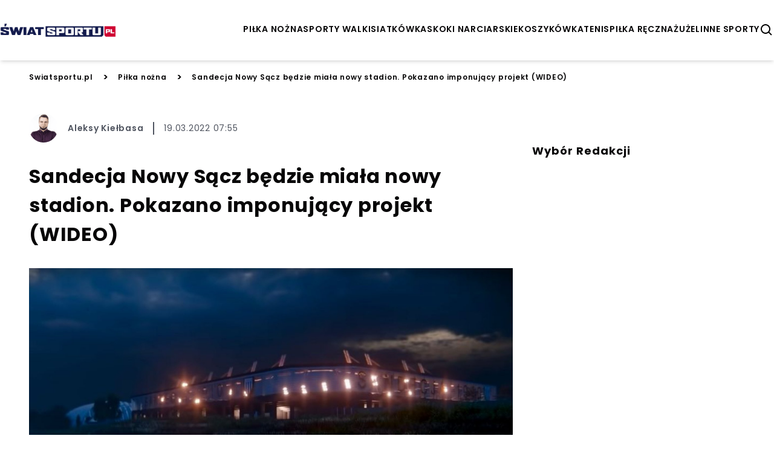

--- FILE ---
content_type: text/html; charset=utf-8
request_url: https://swiatsportu.pl/sandecja-nowy-sacz-bedzie-miala-nowy-stadion-pokazano-imponujacy-projekt-ak-091121
body_size: 14898
content:


<!doctype html>
<html lang="pl" >
  <head>
    <meta charset="UTF-8">
    <meta name="viewport" content="width=device-width, initial-scale=1">
    <link rel="apple-touch-icon" sizes="57x57" href="https://images.iberion.media/a/swiatsportu/apple-icon-57x57.png" />
    <link rel="apple-touch-icon" sizes="60x60" href="https://images.iberion.media/a/swiatsportu/apple-icon-60x60.png" />
    <link rel="apple-touch-icon" sizes="72x72" href="https://images.iberion.media/a/swiatsportu/apple-icon-72x72.png" />
    <link rel="apple-touch-icon" sizes="76x76" href="https://images.iberion.media/a/swiatsportu/apple-icon-76x76.png" />
    <link rel="apple-touch-icon" sizes="114x114" href="https://images.iberion.media/a/swiatsportu/apple-icon-114x114.png" />
    <link rel="apple-touch-icon" sizes="120x120" href="https://images.iberion.media/a/swiatsportu/apple-icon-120x120.png" />
    <link rel="apple-touch-icon" sizes="144x144" href="https://images.iberion.media/a/swiatsportu/apple-icon-144x144.png" />
    <link rel="apple-touch-icon" sizes="152x152" href="https://images.iberion.media/a/swiatsportu/apple-icon-152x152.png" />
    <link rel="apple-touch-icon" sizes="180x180" href="https://images.iberion.media/a/swiatsportu/apple-icon-180x180.png" />
    <link rel="icon" type="image/png" sizes="192x192" href="https://images.iberion.media/a/swiatsportu/android-icon-192x192.png" />
    <link rel="icon" type="image/png" sizes="32x32" href="https://images.iberion.media/a/swiatsportu/favicon-32x32.png" />
    <link rel="icon" type="image/png" sizes="96x96" href="https://images.iberion.media/a/swiatsportu/favicon-96x96.png" />
    <link rel="icon" type="image/png" sizes="16x16" href="https://images.iberion.media/a/swiatsportu/favicon-16x16.png" />
    <link rel="manifest" href="/manifest.json" />
    <link rel="preconnect" href="https://www.googletagmanager.com/" crossorigin />
    <link rel="preconnect" href="https://fonts.googleapis.com/" crossorigin />
    <link rel="preconnect" href="https://fonts.gstatic.com/" crossorigin />
    
    <meta name="msapplication-TileColor" content="" />
    <meta name="msapplication-TileImage" content="https://images.iberion.media/a/swiatsportu/ms-icon-144x144.png" />
    <meta name="theme-color" content="" />
    <script>
  window.sentryOnLoad = function () {
    Sentry.init({
        sampleRate: 0
    });
  };
</script>
<script src="https://js.sentry-cdn.com/40c43cbb585d4354b4e600ae27704c19.min.js" crossorigin="anonymous"></script>
    
        
        <script type="text/javascript">
            window.nextArticleSlug = "aktualnosci";
        </script>
        
    
        <script async src="https://images.iberion.media/a/swiatsportu/article.1098d8c80d1239743395.js" type="text/javascript"></script>
        
    
    <title>Sandecja Nowy Sącz będzie miała nowy stadion. Pokazano imponujący projekt (WIDEO) | Świat Sportu</title>
      <meta name="description" content="W ciągu niespełna najbliższych w dwóch lat Polska wzbogaci się o kolejny piękny stadion. Tym razem klubem, który będzie mógł poszczycić się..." /> 
      
      <meta name="author" content="Aleksy Kiełbasa" />
      
        
        <link rel="canonical" href="https://swiatsportu.pl/sandecja-nowy-sacz-bedzie-miala-nowy-stadion-pokazano-imponujacy-projekt-ak-091121" />
      
    <meta property="og:title" content="W Polsce powstaje kolejny stadion. Będzie tani, ale bardzo efektowny. Pokazano imponujący projekt (WIDEO)" />
      <meta property="og:site_name" content="Swiatsportu.pl" />
      <meta property="og:type" content="article" />
      <meta property="og:description" content="W ciągu niespełna najbliższych w dwóch lat Polska wzbogaci się o kolejny piękny stadion. Tym razem klubem, który będzie mógł poszczycić się..." />
      
      <meta property="og:url" content="https://swiatsportu.pl/sandecja-nowy-sacz-bedzie-miala-nowy-stadion-pokazano-imponujacy-projekt-ak-091121" />
      <meta property="og:image" content="https://images.iberion.media/images/origin/4t_M9ggfvp_TL_71xsx_Dgh_J_Ge_Stadion_Sandecji_Nowy_Sacz_fc2a02acd2.jpg" />
      <meta property="og:image:alt" content="Stadion Sandecji Nowy Sącz" />
      <meta property="og:image:width" content="904" />
      <meta property="og:image:height" content="498" />
      <meta property="og:locale" content="pl_PL" />
      <meta property="article:published_time" content="2022-03-19T07:55:40+01:00" />
      <meta property="article:modified_time" content="2022-03-19T07:55:40+01:00" />
      <meta property="article:author" content="Aleksy Kiełbasa" />
      <meta property="article:section" content="Piłka nożna" />
      <meta name="robots" content="max-image-preview:large" />
      <meta name="twitter:card" content="summary_large_image" />
      <meta name="twitter:title" content="Sandecja Nowy Sącz będzie miała nowy stadion. Pokazano imponujący projekt (WIDEO)" />
      <meta name="twitter:description" content="W ciągu niespełna najbliższych w dwóch lat Polska wzbogaci się o kolejny piękny stadion. Tym razem klubem, który będzie mógł poszczycić się..." />
      
      <meta name="twitter:image" content="https://images.iberion.media/images/origin/4t_M9ggfvp_TL_71xsx_Dgh_J_Ge_Stadion_Sandecji_Nowy_Sacz_fc2a02acd2.jpg" />
      <meta name="twitter:image:alt" content="Stadion Sandecji Nowy Sącz" />
    
    
        
    
    
        
    
    

    
    

    <script type="application/ld+json">
        {
            "@context":"https://schema.org",
            "@graph":[
                {
                    "@type": "ImageObject",
                    "@id": "https://images.iberion.media/a/swiatsportu/logo.png",
                    "url": "https://images.iberion.media/a/swiatsportu/logo.png",
                    "contentUrl": "https://images.iberion.media/a/swiatsportu/logo.png",
                    "height": 400,
                    "width": 1200,
                    "caption": "\u015awiat Sportu"
                },
                {
                    "@type": "WebSite",
                    "@id": "https://swiatsportu.pl/#/schema/WebSite/1",
                    "url": "https://swiatsportu.pl",
                    "name": "\u015awiat Sportu",
                    "alternateName": "swiatsportu.pl",
                    "publisher": {
                        "@id": "https://swiatsportu.pl/#/schema/Organization/1"
                    }
                },
                {
                    "@type": "Organization",
                    "@id": "https://swiatsportu.pl/#/schema/Organization/iberion",
                    "name": "IBERION Sp. z o.o.",
                    "alternateName": "iberion.com",
                    "url": "https://iberion.com",
                    "logo": "https://iberion.com/files/iberion-logo-bl.svg",
                    "sameAs": [
                        "https://iberion.com/",
                        "https://www.facebook.com/iberionpl",
                        "https://x.com/iberioncom",
                        "https://www.linkedin.com/company/grupaiberion/"
                    ]
                },
                {
                    "@type": "NewsMediaOrganization",
                    "@id": "https://swiatsportu.pl/#/schema/Organization/1",
                    "url": "https://swiatsportu.pl",
                    "name": "Świat Sportu",
                    "alternateName": "swiatsportu.pl",
                    "legalName": "IBERION Sp. z o.o.",
                    "description": "Wiadomo\u015bci sportowe.",
                    "image": [
                        {
                            "@id": "https://images.iberion.media/a/swiatsportu/logo.png"
                        }
                    ],
                    "email": "redakcja@swiatsportu.pl",
                    "telephone": "(22) 113 14 62",
                    "sameAs": [
                        "https://www.facebook.com/portalosporcie",
                        "https://www.youtube.com/channel/UC9PkeFintq-rJgmedH-n1YQ"
                    ],
                    "logo": {
                        "@id": "https://images.iberion.media/a/swiatsportu/logo.png"
                    },
                    "address": {
                        "@type": "PostalAddress",
                        "addressLocality": "Warszawa",
                        "postalCode": "00-535",
                        "streetAddress": "Plac Trzech Krzy\u017cy 10/14",
                        "addressRegion": "Mazowieckie",
                        "addressCountry": "PL"
                    },
                    "contactPoint": {
                        "@type": "ContactPoint",
                        "telephone": "(22) 113 14 62",
                        "email": "redakcja@swiatsportu.pl",
                        "contactType": "redakcja"
                    },
                    "parentOrganization": {
                        "@type": "Organization",
                        "@id": "https://swiatsportu.pl/#/schema/Organization/iberion"
                    }
                },
                {
                    "@type": "WebPage",
                    "@id": "https://swiatsportu.pl/sandecja-nowy-sacz-bedzie-miala-nowy-stadion-pokazano-imponujacy-projekt-ak-091121",
                    "url": "https://swiatsportu.pl/sandecja-nowy-sacz-bedzie-miala-nowy-stadion-pokazano-imponujacy-projekt-ak-091121",
                    "name": "Sandecja Nowy S\u0105cz b\u0119dzie mia\u0142a nowy stadion. Pokazano imponuj\u0105cy projekt (WIDEO)",
                    "description": "W ci\u0105gu niespe\u0142na najbli\u017cszych w dw\u00f3ch lat Polska wzbogaci si\u0119 o kolejny pi\u0119kny stadion. Tym razem klubem, kt\u00f3ry b\u0119dzie m\u00f3g\u0142 poszczyci\u0107 si\u0119 nowoczesnym obiektem b\u0119dzie Sandecja Nowy S\u0105cz. Budowa rozpocz\u0119\u0142a si\u0119 ju\u017c kilkana\u015bcie tygodni temu, a w miniony weekend zaprezentowano wizualizacj\u0119 areny, kt\u00f3ra nie b\u0119dzie droga, ale za to naprawd\u0119 imponuj\u0105ca. Sandecja Nowy S\u0105cz b\u0119dzie mia\u0142a nowy stadion Obiekt pomie\u015bci ponad osiem tysi\u0119cy widz\u00f3w Na pokazie wizualizacji areny pojawi\u0142 si\u0119 prezes PZPN, Cezary Kulesza Polska zyska nied\u0142ugo kolejny nowy stadion. Niedawno informowali\u015bmy Was tutaj o budowie pi\u0119knego obiektu w Opolu. Za to ju\u017c w po\u0142owie 2023 roku nowoczesn\u0105 aren\u0105 b\u0119dzie m\u00f3g\u0142 pochwali\u0107 si\u0119 Nowy S\u0105cz, a konkretnie tamtejsza Sandecja. Prace nad modernizacj\u0105 ruszy\u0142y kilkana\u015bcie tygodni temu.",
                    "datePublished": "2022-03-19T07:55:40+01:00",
                    "dateModified": "2022-03-19T07:55:40+01:00",
                    "inLanguage": "pl",
                    "isPartOf": {
                        "@id": "https://swiatsportu.pl/#/schema/WebSite/1"
                    },
                    "primaryImageOfPage": {
                        "@id": "https://images.iberion.media/images/origin/4t_M9ggfvp_TL_71xsx_Dgh_J_Ge_Stadion_Sandecji_Nowy_Sacz_fc2a02acd2.jpg"
                    },
                    "breadcrumb": {
                        "@id": "https://swiatsportu.pl/#/schema/BreadcrumbList/sandecja-nowy-sacz-bedzie-miala-nowy-stadion-pokazano-imponujacy-projekt-ak-091121"
                    }
                },
                {
                    "@type": "BreadcrumbList",
                    "@id": "https://swiatsportu.pl/#/schema/BreadcrumbList/sandecja-nowy-sacz-bedzie-miala-nowy-stadion-pokazano-imponujacy-projekt-ak-091121",
                    "itemListElement": [
                        {
                            "@type": "ListItem",
                            "position": 1,
                            "name": "\u015awiat Sportu",
                            "item": {
                                "@id": "https://swiatsportu.pl"
                            }
                        },
                        {
                            "@type": "ListItem",
                            "position": 2,
                            "name": "Pi\u0142ka no\u017cna",
                            "item": {
                                "@id": "https://swiatsportu.pl/kategorie/pilka-nozna"
                            }
                        },
                        {
                            "@type": "ListItem",
                            "position": 3,
                            "name": "Sandecja Nowy S\u0105cz b\u0119dzie mia\u0142a nowy stadion. Pokazano imponuj\u0105cy projekt (WIDEO)"
                        }
                    ]
                },
                {
                   "@type": "Person",
                   "@id": "https://swiatsportu.pl/#/schema/Person/aleksy-kielbasa",
                   "name": "Aleksy Kie\u0142basa",
                   "image": "https://images.iberion.media/images/origin/5_D3n48s_PKN_Krm_D_Otn_XNK_8f_Aleksy_Kielbasa_6a944a131e.png",
                   "url": "https://swiatsportu.pl/autor/aleksy-kielbasa",
                   "worksFor": {
                        "@type": "NewsMediaOrganization",
                        "@id": "https://swiatsportu.pl/#/schema/Organization/1"
                   }
                },
                {
                    "@type": "NewsArticle",
                    "@id": "https://swiatsportu.pl/#/schema/Article/sandecja-nowy-sacz-bedzie-miala-nowy-stadion-pokazano-imponujacy-projekt-ak-091121",
                    "url": "https://swiatsportu.pl/sandecja-nowy-sacz-bedzie-miala-nowy-stadion-pokazano-imponujacy-projekt-ak-091121",
                    "headline": "Sandecja Nowy S\u0105cz b\u0119dzie mia\u0142a nowy stadion. Pokazano imponuj\u0105cy projekt (WIDEO)",
                    "description": "W ci\u0105gu niespe\u0142na najbli\u017cszych w dw\u00f3ch lat Polska wzbogaci si\u0119 o kolejny pi\u0119kny stadion. Tym razem klubem, kt\u00f3ry b\u0119dzie m\u00f3g\u0142 poszczyci\u0107 si\u0119 nowoczesnym obiektem b\u0119dzie Sandecja Nowy S\u0105cz. Budowa rozpocz\u0119\u0142a si\u0119 ju\u017c kilkana\u015bcie tygodni temu, a w miniony weekend zaprezentowano wizualizacj\u0119 areny, kt\u00f3ra nie b\u0119dzie droga, ale za to naprawd\u0119 imponuj\u0105ca. Sandecja Nowy S\u0105cz b\u0119dzie mia\u0142a nowy stadion Obiekt pomie\u015bci ponad osiem tysi\u0119cy widz\u00f3w Na pokazie wizualizacji areny pojawi\u0142 si\u0119 prezes PZPN, Cezary Kulesza Polska zyska nied\u0142ugo kolejny nowy stadion. Niedawno informowali\u015bmy Was tutaj o budowie pi\u0119knego obiektu w Opolu. Za to ju\u017c w po\u0142owie 2023 roku nowoczesn\u0105 aren\u0105 b\u0119dzie m\u00f3g\u0142 pochwali\u0107 si\u0119 Nowy S\u0105cz, a konkretnie tamtejsza Sandecja. Prace nad modernizacj\u0105 ruszy\u0142y kilkana\u015bcie tygodni temu.",
                    "articleBody": "W ci\u0105gu niespe\u0142na najbli\u017cszych w dw\u00f3ch lat Polska wzbogaci si\u0119 o kolejny pi\u0119kny stadion. Tym razem klubem, kt\u00f3ry b\u0119dzie m\u00f3g\u0142 poszczyci\u0107 si\u0119 nowoczesnym obiektem b\u0119dzie Sandecja Nowy S\u0105cz. Budowa rozpocz\u0119\u0142a si\u0119 ju\u017c kilkana\u015bcie tygodni temu, a w miniony weekend zaprezentowano wizualizacj\u0119 areny, kt\u00f3ra nie b\u0119dzie droga, ale za to naprawd\u0119 imponuj\u0105ca. Sandecja Nowy S\u0105cz b\u0119dzie mia\u0142a nowy stadion Obiekt pomie\u015bci ponad osiem tysi\u0119cy widz\u00f3w Na pokazie wizualizacji areny pojawi\u0142 si\u0119 prezes PZPN, Cezary Kulesza Polska zyska nied\u0142ugo kolejny nowy stadion. Niedawno informowali\u015bmy Was tutaj o budowie pi\u0119knego obiektu w Opolu. Za to ju\u017c w po\u0142owie 2023 roku nowoczesn\u0105 aren\u0105 b\u0119dzie m\u00f3g\u0142 pochwali\u0107 si\u0119 Nowy S\u0105cz, a konkretnie tamtejsza Sandecja. Prace nad modernizacj\u0105 ruszy\u0142y kilkana\u015bcie tygodni temu. Trwa ju\u017c modernizacja obiektu w Nowym S\u0105czu Sandecja Nowy S\u0105cz wyst\u0119puj\u0105c na poziomie PKO BP Ekstraklasy w sezonie 2017/18 nie mog\u0142a rozgrywa\u0107 domowych spotka\u0144 na w\u0142asnym stadionie. Obiekt nie spe\u0142nia\u0142 bowiem wymog\u00f3w licencyjnych i ten stan rzeczy trwa do dzisiaj, cho\u0107 klub od tamtej pory gra ponownie na poziomie I ligi. My\u015bl\u0105c o przysz\u0142o\u015bci, podj\u0119to decyzj\u0119, \u017ce Sandecja powinna mie\u0107 ju\u017c stadion z prawdziwego zdarzenia. Dlatego od kilkunastu tygodni klub modernizuje obiekt im. Ojca W\u0142adys\u0142awa Augustynka. Na stadionie niedawno zamontowano wreszcie podgrzewan\u0105 muraw\u0119. To jednak dopiero pocz\u0105tek prac, kt\u00f3re dopiero w najbli\u017cszym czasie wkrocz\u0105 w najwa\u017cniejsz\u0105 faz\u0119. Sandecja Nowy S\u0105cz nareszcie b\u0119dzie mia\u0142a nowy stadion W miniony weekend na obiekcie przy ul. Kili\u0144skiego w Nowym S\u0105czu zaprezentowano wizualizacj\u0119 nowego stadionu Sandecji. Na uroczysto\u015bci pojawi\u0142 si\u0119 nawet prezes PZPN, Cezary Kulesza. W dalszym etapie modernizacji planowane s\u0105 prace renowacyjne, m.in. wybudowanie dw\u00f3ch trybun na d\u0142u\u017cszych bokach o \u0142\u0105cznej pojemno\u015bci 4 880 miejsc. W po\u0142\u0105czeniu z istniej\u0105cym o\u015bwietleniem i instalacj\u0105 podgrzewanej p\u0142yty koszt renowacji ma wynie\u015b\u0107 50 milion\u00f3w z\u0142otych - o czym poinformowa\u0142 portal WP SportoweFakty . W sumie po modernizacji trybuny stadionu maj\u0105 liczy\u0107 ponad osiem tysi\u0119cy. Zadowolenia z post\u0119p\u00f3w Nowym S\u0105czu nie kry\u0142 prezes Kulesza, kt\u00f3ry \u017cyczy\u0142 klubowi szybkiego powrotu do PKO BP Ekstraklasy i podkre\u015bli\u0142, \u017ce taki stadion b\u0119dzie zas\u0142ugiwa\u0142 na to, aby jego miejsce by\u0142o w najwy\u017cszej klasie rozgrywkowej. Wizualizacj\u0119 obiektu mo\u017cecie zobaczy\u0107 poni\u017cej. Artyku\u0142y polecane przez redakcj\u0119 \u015awiat Sportu: Zmar\u0142a zaledwie 21-etnia siatkarka, jeszcze miesi\u0105c temu trenowa\u0142a. \u201eBy\u0142a radosn\u0105, wspania\u0142\u0105 postaci\u0105\u201d Ten wywiad przejdzie do historii polskiej pi\u0142ki. Kuriozalna wypowied\u017a kapitana Legii po kolejnej kompromitacji (WIDEO) Wyciek\u0142y zarobki pi\u0142karzy Legii. S\u0105 przedostatni w tabeli, a zarabiaj\u0105 fortun\u0119. Zwykli ludzie mog\u0105 pomarzy\u0107 o takich pieni\u0105dzach",
                    "inLanguage": "pl",
                    "datePublished": "2022-03-19T07:55:40+01:00",
                    "dateModified": "2022-03-19T07:55:40+01:00",
                    "articleSection": "Pi\u0142ka no\u017cna",
                    "mainEntityOfPage": {
                        "@id": "https://swiatsportu.pl/sandecja-nowy-sacz-bedzie-miala-nowy-stadion-pokazano-imponujacy-projekt-ak-091121"
                    },
                    "author": {
                        "@id": "https://swiatsportu.pl/#/schema/Person/aleksy-kielbasa"
                    },
                    "publisher": {
                        "@id": "https://swiatsportu.pl/#/schema/Organization/1"
                    },
                    "image": {
                        "@type": "ImageObject",
                        "@id": "https://images.iberion.media/images/origin/4t_M9ggfvp_TL_71xsx_Dgh_J_Ge_Stadion_Sandecji_Nowy_Sacz_fc2a02acd2.jpg",
                        "url": "https://images.iberion.media/images/origin/4t_M9ggfvp_TL_71xsx_Dgh_J_Ge_Stadion_Sandecji_Nowy_Sacz_fc2a02acd2.jpg",
                        "contentUrl": "https://images.iberion.media/images/origin/4t_M9ggfvp_TL_71xsx_Dgh_J_Ge_Stadion_Sandecji_Nowy_Sacz_fc2a02acd2.jpg",
                        "height": 498,
                        "width": 904,
                        "caption": "Stadion Sandecji Nowy S\u0105cz"
                    },
                    "about": [
                        {"@type": "Thing", "name": "Sandecja Nowy S\u0105cz"},
                        {"@type": "Thing", "name": "Stadion"}
                    ]
                }
            ]
        }
    </script>
    


    
      <script src="https://images.iberion.media/a/swiatsportu/main.1098d8c80d1239743395.js" type="text/javascript"></script>
      <script src="https://images.iberion.media/a/swiatsportu/new_ads.1098d8c80d1239743395.js" type="text/javascript"></script>
        
<script defer id="tag-manager">
    (function (w, d, s, l, i) {
        w[l] = w[l] || []; w[l].push({
            'gtm.start':
                new Date().getTime(), event: 'gtm.js'
        }); var f = d.getElementsByTagName(s)[0],
            j = d.createElement(s), dl = l != 'dataLayer' ? '&l=' + l : ''; j.async = true; j.src =
                'https://www.googletagmanager.com/gtm.js?id=' + i + dl; f.parentNode.insertBefore(j, f);
    })(window, document, 'script', 'dataLayer', 'GTM-WSLBCCJ');
</script>
<script src="https://securepubads.g.doubleclick.net/tag/js/gpt.js"></script>


      

<script type="text/javascript">
	function e(e){var t=!(arguments.length>1&&void 0!==arguments[1])||arguments[1],c=document.createElement("script");c.src=e,t?c.type="module":(c.async=!0,c.type="text/javascript",c.setAttribute("nomodule",""));var n=document.getElementsByTagName("script")[0];n.parentNode.insertBefore(c,n)}function t(t,c,n){var a,o,r;null!==(a=t.marfeel)&&void 0!==a||(t.marfeel={}),null!==(o=(r=t.marfeel).cmd)&&void 0!==o||(r.cmd=[]),t.marfeel.config=n,t.marfeel.config.accountId=c;var i="https://sdk.mrf.io/statics";e("".concat(i,"/marfeel-sdk.js?id=").concat(c),!0),e("".concat(i,"/marfeel-sdk.es5.js?id=").concat(c),!1)}!function(e,c){var n=arguments.length>2&&void 0!==arguments[2]?arguments[2]:{};t(e,c,n)}(window,2690,{} /*config*/);
</script>
      
    
    
    
    
    
    
    
  <meta property="mrf:cms_id" content="177855" />
  
  <script id="_disabled_ads_" type="application/json">
    []
  </script>

  
  
  
  
  
    <script type="text/javascript">
      requestAnimationFrame(() => {
        setTimeout(() => {
          window.googletag = window.googletag || {cmd: []};
          googletag.cmd.push(() => {
            let tags = [];
            
              tags.push('sandecja-nowy-sacz-');
            
            
              tags.push('stadion');
            
            
            if (tags.length > 0) {
              googletag.pubads().setTargeting('kv_tags', tags);
            }
          });
        }, 0)
      });
    </script>
  
   
  
  
  <script type="text/javascript">
  requestAnimationFrame(() => {
    setTimeout(() => {
      window.googletag = window.googletag || {cmd: []};
      googletag.cmd.push(() => {
        googletag.pubads().enableLazyLoad({
            fetchMarginPercent: 100,          
            renderMarginPercent: 50,
            mobileScaling: 1.0
        });
      });
      googletag.cmd.push(() => {
        googletag.pubads().addEventListener('slotRenderEnded', function(event) {
          var slotId = event.slot.getSlotElementId();
          if(!event.isEmpty){
            let slotName = event.slot.getAdUnitPath();
            var slotId = event.slot.getSlotElementId();
            let adDiv = document.getElementById(slotId);
            if (slotName.includes("_Premiumboard")) {
              setTimeout(() => {
                window.advPassed = true;
              }, 1000);
            }
            if(slotName.includes('_interstitial')){
              let cookieName = slotName.replace(/\//g, '_');
              let expiryDate = new Date();
              expiryDate.setTime(expiryDate.getTime() + (60 * 60 * 1000));
              document.cookie = cookieName + '=1; expires=' + expiryDate.toUTCString() + '; path=/';
            }
            document.getElementById(slotId).parentElement.classList.remove('ad-placeholder')
          }
        });
        
      });
      
      let rand = Math.floor(Math.random() * 101);
      
    }, 0);
    });
  </script>
  <link rel="preload" as="image" imagesrcset="https://images.iberion.media/images/128/4t_M9ggfvp_TL_71xsx_Dgh_J_Ge_Stadion_Sandecji_Nowy_Sacz_fc2a02acd2.jpg 128w, https://images.iberion.media/images/256/4t_M9ggfvp_TL_71xsx_Dgh_J_Ge_Stadion_Sandecji_Nowy_Sacz_fc2a02acd2.jpg 256w, https://images.iberion.media/images/384/4t_M9ggfvp_TL_71xsx_Dgh_J_Ge_Stadion_Sandecji_Nowy_Sacz_fc2a02acd2.jpg 384w, https://images.iberion.media/images/640/4t_M9ggfvp_TL_71xsx_Dgh_J_Ge_Stadion_Sandecji_Nowy_Sacz_fc2a02acd2.jpg 640w, https://images.iberion.media/images/750/4t_M9ggfvp_TL_71xsx_Dgh_J_Ge_Stadion_Sandecji_Nowy_Sacz_fc2a02acd2.jpg 750w, https://images.iberion.media/images/828/4t_M9ggfvp_TL_71xsx_Dgh_J_Ge_Stadion_Sandecji_Nowy_Sacz_fc2a02acd2.jpg 828w, https://images.iberion.media/images/1080/4t_M9ggfvp_TL_71xsx_Dgh_J_Ge_Stadion_Sandecji_Nowy_Sacz_fc2a02acd2.jpg 1080w, https://images.iberion.media/images/1200/4t_M9ggfvp_TL_71xsx_Dgh_J_Ge_Stadion_Sandecji_Nowy_Sacz_fc2a02acd2.jpg 1200w, https://images.iberion.media/images/1920/4t_M9ggfvp_TL_71xsx_Dgh_J_Ge_Stadion_Sandecji_Nowy_Sacz_fc2a02acd2.jpg 1920w" imagesizes="100vw">
  
    
  
  

  </head>
  <body >
    <noscript>
      <iframe src="https://www.googletagmanager.com/ns.html?id=GTM-WSLBCCJ"
              height="0" width="0" style="display:none;visibility:hidden"></iframe>
    </noscript>
    
    

    <header class="shadow-md sticky top-0 bg-white z-max topmenu-template">
    <div class="flex w-full md:max-w-screen-xl flex-row justify-between items-center h-20 md:h-24 mx-auto px-4 md:px-0 overflow-hidden">
        
        <div class="flex-initial mt-1 flex flex-row justify-between items-center">
            
            
            
                <a href="/" class="w-32 h-12 md:w-48 md:h-24">
                    <img src="https://images.iberion.media/a/swiatsportu/logo.png" alt="None" class="w-32 h-12 md:w-48 md:h-24 object-contain">
                </a>
            
        </div>
        <div class="flex gap-x-8 mt-1">
            <nav class="nv md:flex gap-x-5">
                
                <a class="uppercase font-semibold flex text-[14px] antialiased"
                    href="/kategorie/pilka-nozna/1">piłka nożna</a>
                
                <a class="uppercase font-semibold flex text-[14px] antialiased"
                    href="/kategorie/sporty-walki/1">sporty walki</a>
                
                <a class="uppercase font-semibold flex text-[14px] antialiased"
                    href="/kategorie/siatkowka/1">siatkówka</a>
                
                <a class="uppercase font-semibold flex text-[14px] antialiased"
                    href="/kategorie/skoki-narciarskie/1">skoki narciarskie</a>
                
                <a class="uppercase font-semibold flex text-[14px] antialiased"
                    href="/kategorie/koszykowka/1">koszykówka</a>
                
                <a class="uppercase font-semibold flex text-[14px] antialiased"
                    href="/kategorie/tenis/1">tenis</a>
                
                <a class="uppercase font-semibold flex text-[14px] antialiased"
                    href="/kategorie/pilka-reczna/1">piłka ręczna</a>
                
                <a class="uppercase font-semibold flex text-[14px] antialiased"
                    href="/kategorie/zuzel/1">żużel</a>
                
                <a class="uppercase font-semibold flex text-[14px] antialiased"
                    href="/kategorie/inne-sporty/1">inne sporty</a>
                
            </nav>
            
                <button type="button" id="search" class="flex w-6 h-6 text-black" aria-label="szukaj">
                    <svg xmlns="http://www.w3.org/2000/svg" fill="#000" viewBox="0 0 24 24" stroke-width="0"
                        stroke="currentColor" class="w-6 h-6">
                        <path stroke-linecap="round" stroke-linejoin="round"
                            d="M10,18c1.846,0,3.543-0.635,4.897-1.688l4.396,4.396l1.414-1.414l-4.396-4.396C17.365,13.543,18,11.846,18,10 c0-4.411-3.589-8-8-8s-8,3.589-8,8S5.589,18,10,18z M10,4c3.309,0,6,2.691,6,6s-2.691,6-6,6s-6-2.691-6-6S6.691,4,10,4z" />
                    </svg>
                </button>
                <button type="button" id="menu" class="md:nv flex w-6 h-6 text-black" aria-label="menu">
                    <svg viewBox="0 0 24 24" focusable="false" class="w-6 h-6">
                        <path d="M4 6H20V8H4zM4 11H20V13H4zM4 16H20V18H4z" fill="currentColor"></path>
                    </svg>
                </button>
                <div id="search-modal" class="bg-black/80 w-screen h-screen top-0 left-0 right-0 bottom-0 overflow-hidden z-[100] fixed scale-y-0">
    <form method="get" action="/szukaj" class="w-full h-full relative">
        <div class="absolute border-b-2 border-white w-4/5 md:w-1/3 text-white  top-1/2 left-1/2 -translate-x-1/2 -translate-y-1/2">
            <div class="flex flex-row justify-end items-center pb-4">
                <div class="pointer" id="search-modal-close">
                    <svg xmlns="http://www.w3.org/2000/svg" fill="#fff" viewBox="0 0 24 24" stroke-width="0"
                        stroke="currentColor" class="w-4 h-4">
                        <path stroke-linecap="round" stroke-linejoin="round"
                            d="M.439,21.44a1.5,1.5,0,0,0,2.122,2.121L11.823,14.3a.25.25,0,0,1,.354,0l9.262,9.263a1.5,1.5,0,1,0,2.122-2.121L14.3,12.177a.25.25,0,0,1,0-.354l9.263-9.262A1.5,1.5,0,0,0,21.439.44L12.177,9.7a.25.25,0,0,1-.354,0L2.561.44A1.5,1.5,0,0,0,.439,2.561L9.7,11.823a.25.25,0,0,1,0,.354Z" />
                    </svg>
                </div>
            </div>
            <div class="flex flex-row justify-start items-center mb-2 space-x-4 w-full">
                <svg xmlns="http://www.w3.org/2000/svg" fill="#fff" viewBox="0 0 24 24" stroke-width="0"
                        stroke="currentColor" class="w-6 h-6">
                        <path stroke-linecap="round" stroke-linejoin="round"
                            d="M10,18c1.846,0,3.543-0.635,4.897-1.688l4.396,4.396l1.414-1.414l-4.396-4.396C17.365,13.543,18,11.846,18,10 c0-4.411-3.589-8-8-8s-8,3.589-8,8S5.589,18,10,18z M10,4c3.309,0,6,2.691,6,6s-2.691,6-6,6s-6-2.691-6-6S6.691,4,10,4z" />
                </svg>
                <input type="text" name="q" id="search-input" placeholder="Wpisz wyszukiwaną frazę" class="text-white font-normal text-xl bg-black/0 w-full"/>
            </div>  
        </div>
    </form>
</div>
                <div id="mobile-menu" class="transition transition-translate bg-white w-screen h-screen top-0 right-0 overflow-hidden z-[100] translate-x-full fixed">
    <div class="flex flex-col space-y-8 justify-center items-center relative h-full">
        <button role="button" aria-label="Otwórz menu" class="pointer absolute top-6 right-6" id="mobile-menu-close">
            <svg xmlns="http://www.w3.org/2000/svg" fill="#000" viewBox="0 0 24 24" stroke-width="0"
                stroke="currentColor" class="w-4 h-4">
                <path stroke-linecap="round" stroke-linejoin="round"
                    d="M.439,21.44a1.5,1.5,0,0,0,2.122,2.121L11.823,14.3a.25.25,0,0,1,.354,0l9.262,9.263a1.5,1.5,0,1,0,2.122-2.121L14.3,12.177a.25.25,0,0,1,0-.354l9.263-9.262A1.5,1.5,0,0,0,21.439.44L12.177,9.7a.25.25,0,0,1-.354,0L2.561.44A1.5,1.5,0,0,0,.439,2.561L9.7,11.823a.25.25,0,0,1,0,.354Z" />
            </svg>
        </button>
        
            <a class="uppercase font-semibold flex text-xl hover:text-xl antialiased transition transition-colors text-gradient-end hover:text-white"
                href="/kategorie/pilka-nozna/1">piłka nożna</a>
        
            <a class="uppercase font-semibold flex text-xl hover:text-xl antialiased transition transition-colors text-gradient-end hover:text-white"
                href="/kategorie/sporty-walki/1">sporty walki</a>
        
            <a class="uppercase font-semibold flex text-xl hover:text-xl antialiased transition transition-colors text-gradient-end hover:text-white"
                href="/kategorie/siatkowka/1">siatkówka</a>
        
            <a class="uppercase font-semibold flex text-xl hover:text-xl antialiased transition transition-colors text-gradient-end hover:text-white"
                href="/kategorie/skoki-narciarskie/1">skoki narciarskie</a>
        
            <a class="uppercase font-semibold flex text-xl hover:text-xl antialiased transition transition-colors text-gradient-end hover:text-white"
                href="/kategorie/koszykowka/1">koszykówka</a>
        
            <a class="uppercase font-semibold flex text-xl hover:text-xl antialiased transition transition-colors text-gradient-end hover:text-white"
                href="/kategorie/tenis/1">tenis</a>
        
            <a class="uppercase font-semibold flex text-xl hover:text-xl antialiased transition transition-colors text-gradient-end hover:text-white"
                href="/kategorie/pilka-reczna/1">piłka ręczna</a>
        
            <a class="uppercase font-semibold flex text-xl hover:text-xl antialiased transition transition-colors text-gradient-end hover:text-white"
                href="/kategorie/zuzel/1">żużel</a>
        
            <a class="uppercase font-semibold flex text-xl hover:text-xl antialiased transition transition-colors text-gradient-end hover:text-white"
                href="/kategorie/inne-sporty/1">inne sporty</a>
        
    </div>
</form>
</div>
            
        </div>
        
    </div>
    
    <div class="w-full h-1 bg-gradient-to-r from-secondary to-primary flex justify-end">
        <div id="progress" class="bg-white h-1 r-0" style="width: 100%"></div>
    </div>
    
    
</header>
    


    <div id="articleContent" class="w-full md:max-w-screen-xl mx-auto md:space-x-8">
        <div class="col-span-3">
  
</div>
        <div class="col-span-3 bg-white md:px-4">
<div class="flex flex-col space-y-8 pb-8 px-2 md:px-0 bg-white" >
  <div class="flex overflow-x-scroll md:overflow-x-hidden whitespace-nowrap space-x-4 items-center text-primary-text mt-4">
    <a class="font-semibold text-primary-text text-xxs md:text-xs" href="/">Swiatsportu.pl</a>
    <span class="font-semibold text-primary-text">></span>
    <a class="font-semibold text-primary-text text-xxs md:text-xs" href="/kategorie/pilka-nozna">Piłka nożna</a>
    <span class="font-semibold text-primary-text">></span>
    <span class="nowrap font-semibold text-primary-text text-xxs md:text-xs md:text-ellipsis">Sandecja Nowy Sącz będzie miała nowy stadion. Pokazano imponujący projekt (WIDEO)</span>
  </div>
</div>
</div>
        <div class="grid grid-cols-3 pb-12 space-y-12 md:gap-x-8 bg-white md:px-4 md:pt-4">
            <div class="col-span-3 md:col-span-2">
                <article id="content">
                    
<div class="flex flex-col space-y-8 mb-8 px-2 md:px-0" >
  <div class="flex items-center justify-between px-2 md:px-0">
    <div class="flex flex-1 items-center space-x-2 md:space-x-4">
      <div class="w-8 h-8 md:w-12 md:h-12 rounded-full">
        <img loading="eager"
        width="" height=""
          alt="Aleksy Kiełbasa"
          class="w-8 h-8 md:w-12 md:h-12 object-cover rounded-full" srcset="https://images.iberion.media/images/128/5_D3n48s_PKN_Krm_D_Otn_XNK_8f_Aleksy_Kielbasa_6a944a131e.png 128w, https://images.iberion.media/images/256/5_D3n48s_PKN_Krm_D_Otn_XNK_8f_Aleksy_Kielbasa_6a944a131e.png 256w, https://images.iberion.media/images/384/5_D3n48s_PKN_Krm_D_Otn_XNK_8f_Aleksy_Kielbasa_6a944a131e.png 384w, https://images.iberion.media/images/640/5_D3n48s_PKN_Krm_D_Otn_XNK_8f_Aleksy_Kielbasa_6a944a131e.png 640w" src="https://images.iberion.media/images/origin/4t_M9ggfvp_TL_71xsx_Dgh_J_Ge_Stadion_Sandecji_Nowy_Sacz_fc2a02acd2.jpg" sizes="200px">
      </div>
      
      <a class="max-w-48 md:max-w-none text-xs md:text-sm hover:text-xs md:hover:text-sm font-semibold text-tertiary-text break-normal" href="/autor/aleksy-kielbasa">Aleksy Kiełbasa</a>
      
      <span class="text-xs md:text-sm border-l-2 pl-2 md:pl-4 border-l-tertiary-text text-tertiary-text">
        19.03.2022 07:55
      </span>
      
    </div>
    
  </div>
</div>

                    
<div class="space-y-4 w-full px-4 md:px-0 mb-8">
  <h1 class="text-2xl md:text-3xl font-bold">
    Sandecja Nowy Sącz będzie miała nowy stadion. Pokazano imponujący projekt (WIDEO)
  </h1>
</div>

                    
<div class="flex flex-col mb-8 px-4 md:px-0">
  <div class="mx-auto bg-gray-400 w-full h-auto">
    <img loading="eager"
     width="904" height="498"
      alt="Sandecja Nowy Sącz będzie miała nowy stadion. Pokazano imponujący projekt (WIDEO)"
      class="w-full object-cover" srcset="https://images.iberion.media/images/128/4t_M9ggfvp_TL_71xsx_Dgh_J_Ge_Stadion_Sandecji_Nowy_Sacz_fc2a02acd2.jpg 128w, https://images.iberion.media/images/256/4t_M9ggfvp_TL_71xsx_Dgh_J_Ge_Stadion_Sandecji_Nowy_Sacz_fc2a02acd2.jpg 256w, https://images.iberion.media/images/384/4t_M9ggfvp_TL_71xsx_Dgh_J_Ge_Stadion_Sandecji_Nowy_Sacz_fc2a02acd2.jpg 384w, https://images.iberion.media/images/640/4t_M9ggfvp_TL_71xsx_Dgh_J_Ge_Stadion_Sandecji_Nowy_Sacz_fc2a02acd2.jpg 640w, https://images.iberion.media/images/750/4t_M9ggfvp_TL_71xsx_Dgh_J_Ge_Stadion_Sandecji_Nowy_Sacz_fc2a02acd2.jpg 750w, https://images.iberion.media/images/828/4t_M9ggfvp_TL_71xsx_Dgh_J_Ge_Stadion_Sandecji_Nowy_Sacz_fc2a02acd2.jpg 828w, https://images.iberion.media/images/1080/4t_M9ggfvp_TL_71xsx_Dgh_J_Ge_Stadion_Sandecji_Nowy_Sacz_fc2a02acd2.jpg 1080w, https://images.iberion.media/images/1200/4t_M9ggfvp_TL_71xsx_Dgh_J_Ge_Stadion_Sandecji_Nowy_Sacz_fc2a02acd2.jpg 1200w, https://images.iberion.media/images/1920/4t_M9ggfvp_TL_71xsx_Dgh_J_Ge_Stadion_Sandecji_Nowy_Sacz_fc2a02acd2.jpg 1920w" sizes="100vw" src="https://images.iberion.media/images/1920/4t_M9ggfvp_TL_71xsx_Dgh_J_Ge_Stadion_Sandecji_Nowy_Sacz_fc2a02acd2.jpg">
  </div>
  <div class="mt-2">
    <span class="font-light text-xs md:text-sm">
      
        MKS Sandecja Nowy Sącz SA/YouTube-screen
      
    </span>
  </div>
</div>

                    
    

                    
<div class="space-y-8 w-full px-4 md:px-0">
  <div class="lead block space-y-4">
    <p><b>W ciągu niespełna najbliższych w dwóch lat Polska wzbogaci się o kolejny piękny stadion. Tym razem klubem, który będzie mógł poszczycić się nowoczesnym obiektem będzie Sandecja Nowy Sącz. Budowa rozpoczęła się już kilkanaście tygodni temu, a w miniony weekend zaprezentowano wizualizację areny, która nie będzie droga, ale za to naprawdę imponująca. </b></p><ul><li><p><b>Sandecja Nowy Sącz będzie miała nowy stadion </b></p></li><li><p><b>Obiekt pomieści ponad osiem tysięcy widzów </b></p></li><li><p><b>Na pokazie wizualizacji areny pojawił się prezes PZPN, Cezary Kulesza </b></p></li></ul><p>Polska zyska niedługo kolejny nowy stadion. Niedawno informowaliśmy Was <a href="https://swiatsportu.pl/odra-opole-bedzie-miala-imponujacy-stadion-koszt-bagatela-208-mln-zlotych-ak-061021">tutaj</a> o budowie pięknego obiektu w Opolu. Za to już w połowie 2023 roku nowoczesną areną będzie mógł pochwalić się Nowy Sącz, a konkretnie tamtejsza Sandecja. Prace nad modernizacją ruszyły kilkanaście tygodni temu. </p>
  </div>
  
  <h2>Trwa już modernizacja obiektu w Nowym Sączu </h2>
  
    
  <p>Sandecja Nowy Sącz występując na poziomie PKO BP Ekstraklasy w sezonie 2017/18 nie mogła rozgrywać domowych spotkań na własnym stadionie.<b> Obiekt nie spełniał bowiem wymogów licencyjnych i ten stan rzeczy trwa do dzisiaj, choć klub od tamtej pory gra ponownie na poziomie I ligi. </b></p><p>Myśląc o przyszłości, podjęto decyzję, że Sandecja powinna mieć już stadion z prawdziwego zdarzenia. <b>Dlatego od kilkunastu tygodni klub modernizuje obiekt im. Ojca Władysława Augustynka. </b></p>

  <p><b>Na stadionie niedawno zamontowano wreszcie podgrzewaną murawę. </b>To jednak dopiero początek prac, które dopiero w najbliższym czasie wkroczą w najważniejszą fazę. </p>

  
    
      
      
      
    
  

  
  
  
    <h2>Sandecja Nowy Sącz nareszcie będzie miała nowy stadion</h2>
    <p>W miniony weekend na obiekcie przy ul. Kilińskiego w Nowym Sączu zaprezentowano wizualizację nowego stadionu Sandecji. Na uroczystości pojawił się nawet prezes PZPN, Cezary Kulesza. </p><p><b>W dalszym etapie modernizacji planowane są prace renowacyjne, m.in. wybudowanie dwóch trybun na dłuższych bokach o łącznej pojemności 4 880 miejsc. W połączeniu z istniejącym oświetleniem i instalacją podgrzewanej płyty koszt renowacji ma wynieść 50 milionów złotych </b>- <b>o czym poinformował portal WP SportoweFakty</b>. <b>W sumie po modernizacji trybuny stadionu mają liczyć ponad osiem tysięcy. </b></p><p>Zadowolenia z postępów Nowym Sączu nie krył prezes Kulesza, który życzył klubowi szybkiego powrotu do PKO BP Ekstraklasy i podkreślił, że taki stadion będzie zasługiwał na to, aby jego miejsce było w najwyższej klasie rozgrywkowej. <b>Wizualizację obiektu możecie zobaczyć poniżej. </b></p><p><iframe allow="accelerometer; autoplay; clipboard-write; encrypted-media; gyroscope; picture-in-picture" allowfullscreen="" class="responsive-iframe" frameborder="0" src="https://www.youtube.com/embed/CbHpYH080tM" title="YouTube video player"></iframe>
<i>Artykuły polecane przez redakcję Świat Sportu:</i></p><ul><li><p><a href="https://swiatsportu.pl/zmarla-alija-chambikowa-rosyjska-siatkarka-odeszla-nagle-w-wieku-21-lat-ak-091121">Zmarła zaledwie 21-etnia siatkarka, jeszcze miesiąc temu trenowała. „Była radosną, wspaniałą postacią”</a></p></li><li><p><a href="https://swiatsportu.pl/kuriozalna-wypowiedz-kapitana-legii-po-kolejnej-kompromitacji-md-081121">Ten wywiad przejdzie do historii polskiej piłki. Kuriozalna wypowiedź kapitana Legii po kolejnej kompromitacji (WIDEO)</a></p></li><li><p><a href="https://swiatsportu.pl/wyciekly-zarobki-pilkarzy-legii-klub-placi-fortune-a-oni-zaliczaja-kolejne-lk-081121">Wyciekły zarobki piłkarzy Legii. Są przedostatni w tabeli, a zarabiają fortunę. Zwykli ludzie mogą pomarzyć o takich pieniądzach</a></p></li></ul><p><iframe allow="accelerometer; autoplay; clipboard-write; encrypted-media; gyroscope; picture-in-picture" allowfullscreen="" class="responsive-iframe" frameborder="0" src="https://www.youtube.com/embed/lFg3dIEm-ro" title="YouTube video player"></iframe></p>

    
    
    <div class="space-y-8">
        

        

        
        
        
        

        
        

    </div>

    
    
  

  
  

  
  
  
  

  <div class="flex flex-row space-x-4 items-center flex-wrap space-y-2">
  <span class="font-semibold text-tertiary-text">Tagi:</span>
  
  <a class="text-xs bg-gray/75 px-4 py-2 rounded-md hover:bg-gray hover:no-underline" href="/tematyczne/sandecja-nowy-sacz-">Sandecja Nowy Sącz</a>
  
  
  <a class="text-xs bg-gray/75 px-4 py-2 rounded-md hover:bg-gray hover:no-underline" href="/tematyczne/stadion">Stadion</a>
  
  
  </div>
  
</div>

                </article>
                
  

                
                    
                
            </div>
            <div class="col-span-3 md:col-span-1">
                
<div class="flex flex-col px-4 md:px-0">
  <div class="flex mb-4">
    <span class="text-primary-text text-lg font-bold text-poppins tracking-[1px]">Wybór Redakcji</span>
  </div>

  <div>
    
  </div>
  
  

</div>

            </div>
            <div class="px-4 md:px-0 col-span-3 md:col-span-2">
            



  
  <div class="flex flex-col space-y-12 my-6">
    

    
  </div>

 

<div>
  <div>
    
      <div class="nv md:block">
        <nav id="recommender-tabs" class="-mb-px flex space-x-8" aria-label="Tabs">
          <!-- Current: "border-indigo-500 text-indigo-600", Default: "border-transparent text-gray-500 hover:border-gray-300 hover:text-gray-700" -->
          <button data-target="#new" aria-current="page" class="active tab">Najnowsze</button>
          <button data-target="#recommended" class="tab">Polecane</button>
          <button data-target="#popular" class="tab">Popularne</button>
        </nav>
      </div>
      <div id="tab-content" class="w-full py-8 flex flex-col space-y-12 md:space-y-none md:block">
        <div id="new" class="tab-pane active">
          <div class="flex mb-4 md:nv">
            <span class="text-primary-text text-lg font-bold text-poppins tracking-[1px]">Najnowsze</span>
          </div>
      
          <div class="grid grid-cols-1 md:grid-cols-3 gap-4">
              
          </div>
        </div>
          <div id="recommended" class="tab-pane">
            
            <div class="flex mb-4 md:nv">
              <span class="text-primary-text text-lg font-bold text-poppins tracking-[1px]">Polecane</span>
            </div>
            <div class="grid grid-cols-1 md:grid-cols-3 gap-4">
                
            </div>
          </div>

        <div id="popular" class="tab-pane">
          
            <div class="flex mb-4 md:nv">
              <span class="text-primary-text text-lg font-bold text-poppins tracking-[1px]">Popularne</span>
            </div>
            <div class="grid grid-cols-1 md:grid-cols-3 gap-4">
                
                  <a id="rec_popularne_1" href="https://turysci.pl/swiateczna-podroz-samolotem-ze-zwierzeciem-praktyczny-przewodnik-rt-swpp-121225" class="flex flex-row md:flex-col bg-white shadow-sm hover:bg-gray h-[108px] md:h-[268px] hover:no-underline">
    <div class="w-4/12 md:w-auto h-auto md:h-[166px] relative">
        <img loading="lazy" alt="None" width="1600" height="900" src="https://images.iberion.media/images/1920/informacja_prasowa_1_160f17df35.webp" class="w-full h-full object-cover  from-secondary/25 to-primary/25 bg-gradient-to-br" srcset="https://images.iberion.media/images/128/informacja_prasowa_1_160f17df35.webp 128w, https://images.iberion.media/images/256/informacja_prasowa_1_160f17df35.webp 256w, https://images.iberion.media/images/384/informacja_prasowa_1_160f17df35.webp 384w, https://images.iberion.media/images/640/informacja_prasowa_1_160f17df35.webp 640w, https://images.iberion.media/images/750/informacja_prasowa_1_160f17df35.webp 750w, https://images.iberion.media/images/828/informacja_prasowa_1_160f17df35.webp 828w, https://images.iberion.media/images/1080/informacja_prasowa_1_160f17df35.webp 1080w, https://images.iberion.media/images/1200/informacja_prasowa_1_160f17df35.webp 1200w, https://images.iberion.media/images/1920/informacja_prasowa_1_160f17df35.webp 1920w" sizes="(max-width: 800px) 100vw, 384px"/>
        
    </div>
    <div class="flex flex-col justify-center md:justify-between h-auto md:h-7/12 w-8/12 md:w-auto px-4 py-4 space-y-4">
         <span class="text-sm text-primary-text line-clamp-5 font-semibold">
            
            
            Świąteczna podróż samolotem ze zwierzęciem – praktyczny przewodnik
        </span>
    </div>
</a>
                
                  <a id="rec_popularne_2" href="https://goniec.pl/zaczelo-sie-zaskakujaca-prognoza-na-kolejne-dni-bedzie-zmiana-i-to-drastyczna-wc-wsk-190126" class="flex flex-row md:flex-col bg-white shadow-sm hover:bg-gray h-[108px] md:h-[268px] hover:no-underline">
    <div class="w-4/12 md:w-auto h-auto md:h-[166px] relative">
        <img loading="lazy" alt="Arktyczny mróz kontra atlantycka odwilż. Pogodowa rozgrywka nad Polską w prognozie na 14 dni" width="1600" height="900" src="https://images.iberion.media/images/1920/Mroz_shutterstock_2678593939_4ba4bb93e5.webp" class="w-full h-full object-cover  from-secondary/25 to-primary/25 bg-gradient-to-br" srcset="https://images.iberion.media/images/128/Mroz_shutterstock_2678593939_4ba4bb93e5.webp 128w, https://images.iberion.media/images/256/Mroz_shutterstock_2678593939_4ba4bb93e5.webp 256w, https://images.iberion.media/images/384/Mroz_shutterstock_2678593939_4ba4bb93e5.webp 384w, https://images.iberion.media/images/640/Mroz_shutterstock_2678593939_4ba4bb93e5.webp 640w, https://images.iberion.media/images/750/Mroz_shutterstock_2678593939_4ba4bb93e5.webp 750w, https://images.iberion.media/images/828/Mroz_shutterstock_2678593939_4ba4bb93e5.webp 828w, https://images.iberion.media/images/1080/Mroz_shutterstock_2678593939_4ba4bb93e5.webp 1080w, https://images.iberion.media/images/1200/Mroz_shutterstock_2678593939_4ba4bb93e5.webp 1200w, https://images.iberion.media/images/1920/Mroz_shutterstock_2678593939_4ba4bb93e5.webp 1920w" sizes="(max-width: 800px) 100vw, 384px"/>
        
    </div>
    <div class="flex flex-col justify-center md:justify-between h-auto md:h-7/12 w-8/12 md:w-auto px-4 py-4 space-y-4">
         <span class="text-sm text-primary-text line-clamp-5 font-semibold">
            
            
            Zaczęło się. Zaskakująca prognoza na kolejne dni. Będzie zmiana i to drastyczna
        </span>
    </div>
</a>
                
                  <a id="rec_popularne_3" href="https://www.biznesinfo.pl/nie-tylko-nieodsniezony-dach-za-to-zima-groza-surowe-kary-a-nawet-wiezienie-jc-wac-190126" class="flex flex-row md:flex-col bg-white shadow-sm hover:bg-gray h-[108px] md:h-[268px] hover:no-underline">
    <div class="w-4/12 md:w-auto h-auto md:h-[166px] relative">
        <img loading="lazy" alt="Sople na dachu" width="1600" height="900" src="https://images.iberion.media/images/1920/1600_x_900_2026_01_19_T152101_894_890f627e75.webp" class="w-full h-full object-cover  from-secondary/25 to-primary/25 bg-gradient-to-br" srcset="https://images.iberion.media/images/128/1600_x_900_2026_01_19_T152101_894_890f627e75.webp 128w, https://images.iberion.media/images/256/1600_x_900_2026_01_19_T152101_894_890f627e75.webp 256w, https://images.iberion.media/images/384/1600_x_900_2026_01_19_T152101_894_890f627e75.webp 384w, https://images.iberion.media/images/640/1600_x_900_2026_01_19_T152101_894_890f627e75.webp 640w, https://images.iberion.media/images/750/1600_x_900_2026_01_19_T152101_894_890f627e75.webp 750w, https://images.iberion.media/images/828/1600_x_900_2026_01_19_T152101_894_890f627e75.webp 828w, https://images.iberion.media/images/1080/1600_x_900_2026_01_19_T152101_894_890f627e75.webp 1080w, https://images.iberion.media/images/1200/1600_x_900_2026_01_19_T152101_894_890f627e75.webp 1200w, https://images.iberion.media/images/1920/1600_x_900_2026_01_19_T152101_894_890f627e75.webp 1920w" sizes="(max-width: 800px) 100vw, 384px"/>
        
    </div>
    <div class="flex flex-col justify-center md:justify-between h-auto md:h-7/12 w-8/12 md:w-auto px-4 py-4 space-y-4">
         <span class="text-sm text-primary-text line-clamp-5 font-semibold">
            
            
            Nie tylko nieodśnieżony dach. Za to zimą grożą surowe kary, a nawet więzienie
        </span>
    </div>
</a>
                
                  <a id="rec_popularne_4" href="https://lifestyle.lelum.pl/eks-wisniewskiego-w-srodku-koncertu-nagle-wpadla-na-scene-i-zaczela-krzyczec-publika-zamarla-mj-mjj-050825" class="flex flex-row md:flex-col bg-white shadow-sm hover:bg-gray h-[108px] md:h-[268px] hover:no-underline">
    <div class="w-4/12 md:w-auto h-auto md:h-[166px] relative">
        <img loading="lazy" alt="Michał Wiśniewski, fot. KAPiF, Instagram" width="1280" height="720" src="https://images.iberion.media/images/1920/Michal_Wisniewski_fot_KA_Pi_F_Instagram_4a4e50f1d8.webp" class="w-full h-full object-cover  from-secondary/25 to-primary/25 bg-gradient-to-br" srcset="https://images.iberion.media/images/128/Michal_Wisniewski_fot_KA_Pi_F_Instagram_4a4e50f1d8.webp 128w, https://images.iberion.media/images/256/Michal_Wisniewski_fot_KA_Pi_F_Instagram_4a4e50f1d8.webp 256w, https://images.iberion.media/images/384/Michal_Wisniewski_fot_KA_Pi_F_Instagram_4a4e50f1d8.webp 384w, https://images.iberion.media/images/640/Michal_Wisniewski_fot_KA_Pi_F_Instagram_4a4e50f1d8.webp 640w, https://images.iberion.media/images/750/Michal_Wisniewski_fot_KA_Pi_F_Instagram_4a4e50f1d8.webp 750w, https://images.iberion.media/images/828/Michal_Wisniewski_fot_KA_Pi_F_Instagram_4a4e50f1d8.webp 828w, https://images.iberion.media/images/1080/Michal_Wisniewski_fot_KA_Pi_F_Instagram_4a4e50f1d8.webp 1080w, https://images.iberion.media/images/1200/Michal_Wisniewski_fot_KA_Pi_F_Instagram_4a4e50f1d8.webp 1200w, https://images.iberion.media/images/1920/Michal_Wisniewski_fot_KA_Pi_F_Instagram_4a4e50f1d8.webp 1920w" sizes="(max-width: 800px) 100vw, 384px"/>
        
    </div>
    <div class="flex flex-col justify-center md:justify-between h-auto md:h-7/12 w-8/12 md:w-auto px-4 py-4 space-y-4">
         <span class="text-sm text-primary-text line-clamp-5 font-semibold">
            
            
            Eks Wiśniewskiego w środku koncertu nagle wpadła na scenę i zaczęła krzyczeć. Publika zamarła
        </span>
    </div>
</a>
                
                  <a id="rec_popularne_5" href="https://silver.lelum.pl/zus-wysyla-pisma-do-polakow-chodzi-o-wazne-ulgi-od-oplat-lj-lj-171224" class="flex flex-row md:flex-col bg-white shadow-sm hover:bg-gray h-[108px] md:h-[268px] hover:no-underline">
    <div class="w-4/12 md:w-auto h-auto md:h-[166px] relative">
        <img loading="lazy" alt="Pismo z ZUS" width="1200" height="700" src="https://images.iberion.media/images/1920/Kopia_Szablony_Lelum_93_1209f70373.webp" class="w-full h-full object-cover  from-secondary/25 to-primary/25 bg-gradient-to-br" srcset="https://images.iberion.media/images/128/Kopia_Szablony_Lelum_93_1209f70373.webp 128w, https://images.iberion.media/images/256/Kopia_Szablony_Lelum_93_1209f70373.webp 256w, https://images.iberion.media/images/384/Kopia_Szablony_Lelum_93_1209f70373.webp 384w, https://images.iberion.media/images/640/Kopia_Szablony_Lelum_93_1209f70373.webp 640w, https://images.iberion.media/images/750/Kopia_Szablony_Lelum_93_1209f70373.webp 750w, https://images.iberion.media/images/828/Kopia_Szablony_Lelum_93_1209f70373.webp 828w, https://images.iberion.media/images/1080/Kopia_Szablony_Lelum_93_1209f70373.webp 1080w, https://images.iberion.media/images/1200/Kopia_Szablony_Lelum_93_1209f70373.webp 1200w, https://images.iberion.media/images/1920/Kopia_Szablony_Lelum_93_1209f70373.webp 1920w" sizes="(max-width: 800px) 100vw, 384px"/>
        
    </div>
    <div class="flex flex-col justify-center md:justify-between h-auto md:h-7/12 w-8/12 md:w-auto px-4 py-4 space-y-4">
         <span class="text-sm text-primary-text line-clamp-5 font-semibold">
            
            
            ZUS wysyła pisma do Polaków. Chodzi o ważne ulgi od opłat
        </span>
    </div>
</a>
                
                  <a id="rec_popularne_6" href="https://portalparentingowy.pl/5-powodow-dla-ktorych-mleko-i-produkty-mleczne-powinny-byc-stalym-elementem-diety-roczniaka-mz-xx-101224" class="flex flex-row md:flex-col bg-white shadow-sm hover:bg-gray h-[108px] md:h-[268px] hover:no-underline">
    <div class="w-4/12 md:w-auto h-auto md:h-[166px] relative">
        <img loading="lazy" alt="None" width="1280" height="720" src="https://images.iberion.media/images/1920/dziecko_0727178c3f.webp" class="w-full h-full object-cover  from-secondary/25 to-primary/25 bg-gradient-to-br" srcset="https://images.iberion.media/images/128/dziecko_0727178c3f.webp 128w, https://images.iberion.media/images/256/dziecko_0727178c3f.webp 256w, https://images.iberion.media/images/384/dziecko_0727178c3f.webp 384w, https://images.iberion.media/images/640/dziecko_0727178c3f.webp 640w, https://images.iberion.media/images/750/dziecko_0727178c3f.webp 750w, https://images.iberion.media/images/828/dziecko_0727178c3f.webp 828w, https://images.iberion.media/images/1080/dziecko_0727178c3f.webp 1080w, https://images.iberion.media/images/1200/dziecko_0727178c3f.webp 1200w, https://images.iberion.media/images/1920/dziecko_0727178c3f.webp 1920w" sizes="(max-width: 800px) 100vw, 384px"/>
        
    </div>
    <div class="flex flex-col justify-center md:justify-between h-auto md:h-7/12 w-8/12 md:w-auto px-4 py-4 space-y-4">
         <span class="text-sm text-primary-text line-clamp-5 font-semibold">
            
            
            5 powodów, dla których mleko i produkty mleczne powinny być stałym elementem diety roczniaka
        </span>
    </div>
</a>
                
                  <a id="rec_popularne_7" href="https://pacjenci.pl/mit-czy-nauka-blue-monday-oto-co-dzis-dzieje-sie-w-twojej-glowie-ab-wds-190126" class="flex flex-row md:flex-col bg-white shadow-sm hover:bg-gray h-[108px] md:h-[268px] hover:no-underline">
    <div class="w-4/12 md:w-auto h-auto md:h-[166px] relative">
        <img loading="lazy" alt="Blue Monday 2026" width="1600" height="900" src="https://images.iberion.media/images/1920/Zdjecie_glowne_1600x900_ba3dc00710.webp" class="w-full h-full object-cover  from-secondary/25 to-primary/25 bg-gradient-to-br" srcset="https://images.iberion.media/images/128/Zdjecie_glowne_1600x900_ba3dc00710.webp 128w, https://images.iberion.media/images/256/Zdjecie_glowne_1600x900_ba3dc00710.webp 256w, https://images.iberion.media/images/384/Zdjecie_glowne_1600x900_ba3dc00710.webp 384w, https://images.iberion.media/images/640/Zdjecie_glowne_1600x900_ba3dc00710.webp 640w, https://images.iberion.media/images/750/Zdjecie_glowne_1600x900_ba3dc00710.webp 750w, https://images.iberion.media/images/828/Zdjecie_glowne_1600x900_ba3dc00710.webp 828w, https://images.iberion.media/images/1080/Zdjecie_glowne_1600x900_ba3dc00710.webp 1080w, https://images.iberion.media/images/1200/Zdjecie_glowne_1600x900_ba3dc00710.webp 1200w, https://images.iberion.media/images/1920/Zdjecie_glowne_1600x900_ba3dc00710.webp 1920w" sizes="(max-width: 800px) 100vw, 384px"/>
        
    </div>
    <div class="flex flex-col justify-center md:justify-between h-auto md:h-7/12 w-8/12 md:w-auto px-4 py-4 space-y-4">
         <span class="text-sm text-primary-text line-clamp-5 font-semibold">
            
            
            Mit czy nauka? Blue Monday – oto co dziś dzieje się w Twojej głowie
        </span>
    </div>
</a>
                
                  <a id="rec_popularne_8" href="https://swiatzwierzat.pl/lepsza-relacja-z-twoim-psem-dzieki-hauplan-poznaj-innowacyjny-planer-treningowy-sz-kha-301025" class="flex flex-row md:flex-col bg-white shadow-sm hover:bg-gray h-[108px] md:h-[268px] hover:no-underline">
    <div class="w-4/12 md:w-auto h-auto md:h-[166px] relative">
        <img loading="lazy" alt="Relacja z psem" width="1920" height="1080" src="https://images.iberion.media/images/1920/Relacja_z_psem_34b3c91467.webp" class="w-full h-full object-cover  from-secondary/25 to-primary/25 bg-gradient-to-br" srcset="https://images.iberion.media/images/128/Relacja_z_psem_34b3c91467.webp 128w, https://images.iberion.media/images/256/Relacja_z_psem_34b3c91467.webp 256w, https://images.iberion.media/images/384/Relacja_z_psem_34b3c91467.webp 384w, https://images.iberion.media/images/640/Relacja_z_psem_34b3c91467.webp 640w, https://images.iberion.media/images/750/Relacja_z_psem_34b3c91467.webp 750w, https://images.iberion.media/images/828/Relacja_z_psem_34b3c91467.webp 828w, https://images.iberion.media/images/1080/Relacja_z_psem_34b3c91467.webp 1080w, https://images.iberion.media/images/1200/Relacja_z_psem_34b3c91467.webp 1200w, https://images.iberion.media/images/1920/Relacja_z_psem_34b3c91467.webp 1920w" sizes="(max-width: 800px) 100vw, 384px"/>
        
    </div>
    <div class="flex flex-col justify-center md:justify-between h-auto md:h-7/12 w-8/12 md:w-auto px-4 py-4 space-y-4">
         <span class="text-sm text-primary-text line-clamp-5 font-semibold">
            
            
            Lepsza relacja z Twoim psem dzięki hau.plan – poznaj innowacyjny planer treningowy
        </span>
    </div>
</a>
                
                  <a id="rec_popularne_9" href="https://domekiogrodek.pl/chcesz-obnizyc-rachunki-za-ogrzewanie-sprawdz-jak-pomagaja-rolety-i-zaslony-rd-ai-011225" class="flex flex-row md:flex-col bg-white shadow-sm hover:bg-gray h-[108px] md:h-[268px] hover:no-underline">
    <div class="w-4/12 md:w-auto h-auto md:h-[166px] relative">
        <img loading="lazy" alt="Jak efektywnie wykorzystać rolety i zasłony do zatrzymania ciepła w domu?" width="1200" height="800" src="https://images.iberion.media/images/1920/rolety_c779f94cc6.webp" class="w-full h-full object-cover  from-secondary/25 to-primary/25 bg-gradient-to-br" srcset="https://images.iberion.media/images/128/rolety_c779f94cc6.webp 128w, https://images.iberion.media/images/256/rolety_c779f94cc6.webp 256w, https://images.iberion.media/images/384/rolety_c779f94cc6.webp 384w, https://images.iberion.media/images/640/rolety_c779f94cc6.webp 640w, https://images.iberion.media/images/750/rolety_c779f94cc6.webp 750w, https://images.iberion.media/images/828/rolety_c779f94cc6.webp 828w, https://images.iberion.media/images/1080/rolety_c779f94cc6.webp 1080w, https://images.iberion.media/images/1200/rolety_c779f94cc6.webp 1200w, https://images.iberion.media/images/1920/rolety_c779f94cc6.webp 1920w" sizes="(max-width: 800px) 100vw, 384px"/>
        
    </div>
    <div class="flex flex-col justify-center md:justify-between h-auto md:h-7/12 w-8/12 md:w-auto px-4 py-4 space-y-4">
         <span class="text-sm text-primary-text line-clamp-5 font-semibold">
            
            
            Chcesz obniżyć rachunki za ogrzewanie? Sprawdź, jak pomagają rolety i zasłony
        </span>
    </div>
</a>
                
            </div>
        </div>

      </div>
  </div>
</div>



            </div>
        </div>
    </div>









    
      
<div class="text-satoshi bg-gray-neutral">
    <div class="nv md:block">
        <div id="seo-footer-desktop" class="max-w-7xl mx-auto pt-10 px-4 h-60 overflow-y-hidden">
            <div class="w-full grid grid-cols-3">
                
                    <div class="col-span-1 pl-2 md:pl-20 mb-10 overflow-x-hidden">
                        <span class="font-bold color_text">Aktualności</span>
                        <div class="grid grd-cols-1">
                            
                                <div class="col-span-1">
                                    <a href="https://goniec.pl/kategorie/fakty">Fakty</a>
                                </div>
                            
                                <div class="col-span-1">
                                    <a href="https://swiatgwiazd.pl/kategorie/newsy">Wiadomości o gwiazdach</a>
                                </div>
                            
                                <div class="col-span-1">
                                    <a href="https://wiadomosci.goniec.pl/kategorie/polityka">Wiadomości polityczne</a>
                                </div>
                            
                                <div class="col-span-1">
                                    <a href="https://turysci.pl/kategorie/europa">Wiadomości turystyczne z Europy</a>
                                </div>
                            
                                <div class="col-span-1">
                                    <a href="https://pacjenci.pl/kategorie/zdrowie">Wiadomości zdrowotne</a>
                                </div>
                            
                                <div class="col-span-1">
                                    <a href="https://turysci.pl/tematyczne/polska">Wiadomości turystyczne z Polski</a>
                                </div>
                            
                        </div>
                    </div>
                
                    <div class="col-span-1 pl-2 md:pl-20 mb-10 overflow-x-hidden">
                        <span class="font-bold color_text">Kultura</span>
                        <div class="grid grd-cols-1">
                            
                                <div class="col-span-1">
                                    <a href="https://lifestyle.lelum.pl/kategorie/programy">Programy TV</a>
                                </div>
                            
                                <div class="col-span-1">
                                    <a href="https://rozrywka.goniec.pl/kategorie/telewizja">Informacje telewizyjne</a>
                                </div>
                            
                                <div class="col-span-1">
                                    <a href="https://telewizja.swiatgwiazd.pl/kategorie/rozrywka">Wiadomości ze świata rozrywki</a>
                                </div>
                            
                                <div class="col-span-1">
                                    <a href="https://kobieta.swiatgwiazd.pl/kategorie/styl-zycia">Styl życia</a>
                                </div>
                            
                                <div class="col-span-1">
                                    <a href="https://lelum.pl/tematyczne/polskie-gwiazdy">Wiadomości o polskich gwiazdach</a>
                                </div>
                            
                                <div class="col-span-1">
                                    <a href="https://telewizja.swiatgwiazd.pl/tematyczne/filmy-i-seriale">Filmy i seriale</a>
                                </div>
                            
                                <div class="col-span-1">
                                    <a href="https://rozrywka.goniec.pl/tematyczne/gwiazdy">Gwiazdy i celebryci</a>
                                </div>
                            
                        </div>
                    </div>
                
                    <div class="col-span-1 pl-2 md:pl-20 mb-10 overflow-x-hidden">
                        <span class="font-bold color_text">Życie codzienne</span>
                        <div class="grid grd-cols-1">
                            
                                <div class="col-span-1">
                                    <a href="https://www.biznesinfo.pl/kategorie/finanse">Wiadomości finansowe</a>
                                </div>
                            
                                <div class="col-span-1">
                                    <a href="https://goniec.pl/tematyczne/pieniadze">Pieniądze - najnowsze informacje</a>
                                </div>
                            
                                <div class="col-span-1">
                                    <a href="https://tech.biznesinfo.pl/kategorie/internet-i-tv">Internet i Telewizja</a>
                                </div>
                            
                                <div class="col-span-1">
                                    <a href="https://silver.lelum.pl/kategorie/z-zycia-wziete">Z życia wzięta</a>
                                </div>
                            
                                <div class="col-span-1">
                                    <a href="https://domekiogrodek.pl/kategorie/ogrod-i-taras">Ogród i taras - porady</a>
                                </div>
                            
                                <div class="col-span-1">
                                    <a href="https://rolnikinfo.pl/tematyczne/rolnictwo">Rolnictwo</a>
                                </div>
                            
                                <div class="col-span-1">
                                    <a href="https://pacjenci.pl/tematyczne/dieta-pacjenci">Dieta</a>
                                </div>
                            
                        </div>
                    </div>
                
                    <div class="col-span-1 pl-2 md:pl-20 mb-10 overflow-x-hidden">
                        <span class="font-bold color_text">Hobby i natura</span>
                        <div class="grid grd-cols-1">
                            
                                <div class="col-span-1">
                                    <a href="https://swiatzwierzat.pl/kategorie/psy">Psy</a>
                                </div>
                            
                                <div class="col-span-1">
                                    <a href="https://swiatzwierzat.pl/tematyczne/kot">Koty</a>
                                </div>
                            
                                <div class="col-span-1">
                                    <a href="https://domekiogrodek.pl/tematyczne/rosliny">Rośliny</a>
                                </div>
                            
                                <div class="col-span-1">
                                    <a href="https://tech.biznesinfo.pl/tematyczne/technologia">Nowe technologie</a>
                                </div>
                            
                                <div class="col-span-1">
                                    <a href="https://silver.lelum.pl/tematyczne/znaki-zodiaku">Znaki zodiaku</a>
                                </div>
                            
                                <div class="col-span-1">
                                    <a href="https://sport.goniec.pl/kategorie/pilka-nozna">Piłka nożna</a>
                                </div>
                            
                                <div class="col-span-1">
                                    <a href="https://sport.goniec.pl/tematyczne/reprezentacja-polski">Reprezentacja Polski</a>
                                </div>
                            
                        </div>
                    </div>
                
                    <div class="col-span-1 pl-2 md:pl-20 mb-10 overflow-x-hidden">
                        <span class="font-bold color_text">Najchętniej czytane</span>
                        <div class="grid grd-cols-1">
                            
                                <div class="col-span-1">
                                    <a href="https://swiatsportu.pl/jak-technologia-zmienila-skoki-narciarskie-rs-wij-160324">Jak technologia zmieniła skoki narciarskie?</a>
                                </div>
                            
                                <div class="col-span-1">
                                    <a href="https://swiatsportu.pl/jakie-wystepuja-kontuzje-w-pilce-noznej-as-wij-250224">Jakie występują kontuzje w piłce nożnej?</a>
                                </div>
                            
                                <div class="col-span-1">
                                    <a href="https://zestadionu.pl/zdrowa-dieta-dla-osob-aktywnych-fizycznie-o-jakich-produktach-warto-pamietac">Zdrowa dieta dla osób aktywnych fizycznie</a>
                                </div>
                            
                                <div class="col-span-1">
                                    <a href="https://zestadionu.pl/mieszkanie-i-ogrod-w-dobie-nowoczesnych-technologii-czym-jest-smarthouse">Mieszkanie i ogród w dobie nowoczesnych technologii</a>
                                </div>
                            
                                <div class="col-span-1">
                                    <a href="https://zestadionu.pl/jakie-wymiary-ma-bramka-do-pilki-noznej">Jakie wymiary ma bramka do piłki nożnej?</a>
                                </div>
                            
                        </div>
                    </div>
                
            </div>
        </div>
        <div class="seo-footer-down w-full mx-auto border-y border-slate-200  py-3 flex justify-center items-center space-x-2 hover:underline cursor-pointer"  onClick="seoFooter()">
            <button class=" text-sm font-semibold">WIĘCEJ TEMATÓW</button>
            <svg xmlns="http://www.w3.org/2000/svg" fill="none" viewBox="0 0 24 24" stroke-width="1.5" stroke="currentColor" class="w-4 h-4">
                <path stroke-linecap="round" stroke-linejoin="round" d="m19.5 8.25-7.5 7.5-7.5-7.5" />
            </svg>          
        </div>
        <div  class="seo-footer-up w-full mx-auto border-y border-slate-200  py-3 flex justify-center items-center space-x-2 hover:underline cursor-pointer nv" onClick="seoFooter()">
            <button class="text-sm font-semibold">MNIEJ TEMATÓW</button>
            <svg xmlns="http://www.w3.org/2000/svg" fill="none" viewBox="0 0 24 24" stroke-width="1.5" stroke="currentColor" class="w-4 h-4">
                <path stroke-linecap="round" stroke-linejoin="round" d="m4.5 15.75 7.5-7.5 7.5 7.5" />
            </svg>         
        </div>
    </div>
    <div class="flex md:nv flex-col">
        
            <div class="px-4 " id="seo_footer_column_1">
                <div class="flex justify-between items-center border-b border-gray py-2 cursor-pointer" onClick="seoFooterMobileColumn('seo_footer_column_1')">
                    <span class="font-bold color_text">Aktualności</span>
                    <div class="seo-footer-column-down">
                        <svg xmlns="http://www.w3.org/2000/svg" fill="none" viewBox="0 0 24 24" stroke-width="1.5" stroke="currentColor" class="w-4 h-4">
                            <path stroke-linecap="round" stroke-linejoin="round" d="m19.5 8.25-7.5 7.5-7.5-7.5" />
                        </svg>          
                    </div>
                    <div class="nv seo-footer-column-up">
                        <svg xmlns="http://www.w3.org/2000/svg" fill="none" viewBox="0 0 24 24" stroke-width="1.5" stroke="currentColor" class="w-4 h-4">
                            <path stroke-linecap="round" stroke-linejoin="round" d="m4.5 15.75 7.5-7.5 7.5 7.5" />
                        </svg>         
                    </div>
                </div>
                <div class="grid grd-cols-1 nv seo-footer-mobile-links">
                    
                        <div class="col-span-1">
                            <a href="https://goniec.pl/kategorie/fakty">Fakty</a>
                        </div>
                    
                        <div class="col-span-1">
                            <a href="https://swiatgwiazd.pl/kategorie/newsy">Wiadomości o gwiazdach</a>
                        </div>
                    
                        <div class="col-span-1">
                            <a href="https://wiadomosci.goniec.pl/kategorie/polityka">Wiadomości polityczne</a>
                        </div>
                    
                        <div class="col-span-1">
                            <a href="https://turysci.pl/kategorie/europa">Wiadomości turystyczne z Europy</a>
                        </div>
                    
                        <div class="col-span-1">
                            <a href="https://pacjenci.pl/kategorie/zdrowie">Wiadomości zdrowotne</a>
                        </div>
                    
                        <div class="col-span-1">
                            <a href="https://turysci.pl/tematyczne/polska">Wiadomości turystyczne z Polski</a>
                        </div>
                    
                </div>
            </div>
        
            <div class="px-4 " id="seo_footer_column_2">
                <div class="flex justify-between items-center border-b border-gray py-2 cursor-pointer" onClick="seoFooterMobileColumn('seo_footer_column_2')">
                    <span class="font-bold color_text">Kultura</span>
                    <div class="seo-footer-column-down">
                        <svg xmlns="http://www.w3.org/2000/svg" fill="none" viewBox="0 0 24 24" stroke-width="1.5" stroke="currentColor" class="w-4 h-4">
                            <path stroke-linecap="round" stroke-linejoin="round" d="m19.5 8.25-7.5 7.5-7.5-7.5" />
                        </svg>          
                    </div>
                    <div class="nv seo-footer-column-up">
                        <svg xmlns="http://www.w3.org/2000/svg" fill="none" viewBox="0 0 24 24" stroke-width="1.5" stroke="currentColor" class="w-4 h-4">
                            <path stroke-linecap="round" stroke-linejoin="round" d="m4.5 15.75 7.5-7.5 7.5 7.5" />
                        </svg>         
                    </div>
                </div>
                <div class="grid grd-cols-1 nv seo-footer-mobile-links">
                    
                        <div class="col-span-1">
                            <a href="https://lifestyle.lelum.pl/kategorie/programy">Programy TV</a>
                        </div>
                    
                        <div class="col-span-1">
                            <a href="https://rozrywka.goniec.pl/kategorie/telewizja">Informacje telewizyjne</a>
                        </div>
                    
                        <div class="col-span-1">
                            <a href="https://telewizja.swiatgwiazd.pl/kategorie/rozrywka">Wiadomości ze świata rozrywki</a>
                        </div>
                    
                        <div class="col-span-1">
                            <a href="https://kobieta.swiatgwiazd.pl/kategorie/styl-zycia">Styl życia</a>
                        </div>
                    
                        <div class="col-span-1">
                            <a href="https://lelum.pl/tematyczne/polskie-gwiazdy">Wiadomości o polskich gwiazdach</a>
                        </div>
                    
                        <div class="col-span-1">
                            <a href="https://telewizja.swiatgwiazd.pl/tematyczne/filmy-i-seriale">Filmy i seriale</a>
                        </div>
                    
                        <div class="col-span-1">
                            <a href="https://rozrywka.goniec.pl/tematyczne/gwiazdy">Gwiazdy i celebryci</a>
                        </div>
                    
                </div>
            </div>
        
            <div class="px-4 " id="seo_footer_column_3">
                <div class="flex justify-between items-center border-b border-gray py-2 cursor-pointer" onClick="seoFooterMobileColumn('seo_footer_column_3')">
                    <span class="font-bold color_text">Życie codzienne</span>
                    <div class="seo-footer-column-down">
                        <svg xmlns="http://www.w3.org/2000/svg" fill="none" viewBox="0 0 24 24" stroke-width="1.5" stroke="currentColor" class="w-4 h-4">
                            <path stroke-linecap="round" stroke-linejoin="round" d="m19.5 8.25-7.5 7.5-7.5-7.5" />
                        </svg>          
                    </div>
                    <div class="nv seo-footer-column-up">
                        <svg xmlns="http://www.w3.org/2000/svg" fill="none" viewBox="0 0 24 24" stroke-width="1.5" stroke="currentColor" class="w-4 h-4">
                            <path stroke-linecap="round" stroke-linejoin="round" d="m4.5 15.75 7.5-7.5 7.5 7.5" />
                        </svg>         
                    </div>
                </div>
                <div class="grid grd-cols-1 nv seo-footer-mobile-links">
                    
                        <div class="col-span-1">
                            <a href="https://www.biznesinfo.pl/kategorie/finanse">Wiadomości finansowe</a>
                        </div>
                    
                        <div class="col-span-1">
                            <a href="https://goniec.pl/tematyczne/pieniadze">Pieniądze - najnowsze informacje</a>
                        </div>
                    
                        <div class="col-span-1">
                            <a href="https://tech.biznesinfo.pl/kategorie/internet-i-tv">Internet i Telewizja</a>
                        </div>
                    
                        <div class="col-span-1">
                            <a href="https://silver.lelum.pl/kategorie/z-zycia-wziete">Z życia wzięta</a>
                        </div>
                    
                        <div class="col-span-1">
                            <a href="https://domekiogrodek.pl/kategorie/ogrod-i-taras">Ogród i taras - porady</a>
                        </div>
                    
                        <div class="col-span-1">
                            <a href="https://rolnikinfo.pl/tematyczne/rolnictwo">Rolnictwo</a>
                        </div>
                    
                        <div class="col-span-1">
                            <a href="https://pacjenci.pl/tematyczne/dieta-pacjenci">Dieta</a>
                        </div>
                    
                </div>
            </div>
        
            <div class="px-4 " id="seo_footer_column_4">
                <div class="flex justify-between items-center border-b border-gray py-2 cursor-pointer" onClick="seoFooterMobileColumn('seo_footer_column_4')">
                    <span class="font-bold color_text">Hobby i natura</span>
                    <div class="seo-footer-column-down">
                        <svg xmlns="http://www.w3.org/2000/svg" fill="none" viewBox="0 0 24 24" stroke-width="1.5" stroke="currentColor" class="w-4 h-4">
                            <path stroke-linecap="round" stroke-linejoin="round" d="m19.5 8.25-7.5 7.5-7.5-7.5" />
                        </svg>          
                    </div>
                    <div class="nv seo-footer-column-up">
                        <svg xmlns="http://www.w3.org/2000/svg" fill="none" viewBox="0 0 24 24" stroke-width="1.5" stroke="currentColor" class="w-4 h-4">
                            <path stroke-linecap="round" stroke-linejoin="round" d="m4.5 15.75 7.5-7.5 7.5 7.5" />
                        </svg>         
                    </div>
                </div>
                <div class="grid grd-cols-1 nv seo-footer-mobile-links">
                    
                        <div class="col-span-1">
                            <a href="https://swiatzwierzat.pl/kategorie/psy">Psy</a>
                        </div>
                    
                        <div class="col-span-1">
                            <a href="https://swiatzwierzat.pl/tematyczne/kot">Koty</a>
                        </div>
                    
                        <div class="col-span-1">
                            <a href="https://domekiogrodek.pl/tematyczne/rosliny">Rośliny</a>
                        </div>
                    
                        <div class="col-span-1">
                            <a href="https://tech.biznesinfo.pl/tematyczne/technologia">Nowe technologie</a>
                        </div>
                    
                        <div class="col-span-1">
                            <a href="https://silver.lelum.pl/tematyczne/znaki-zodiaku">Znaki zodiaku</a>
                        </div>
                    
                        <div class="col-span-1">
                            <a href="https://sport.goniec.pl/kategorie/pilka-nozna">Piłka nożna</a>
                        </div>
                    
                        <div class="col-span-1">
                            <a href="https://sport.goniec.pl/tematyczne/reprezentacja-polski">Reprezentacja Polski</a>
                        </div>
                    
                </div>
            </div>
        
            <div class="px-4 " id="seo_footer_column_5">
                <div class="flex justify-between items-center border-b border-gray py-2 cursor-pointer" onClick="seoFooterMobileColumn('seo_footer_column_5')">
                    <span class="font-bold color_text">Najchętniej czytane</span>
                    <div class="seo-footer-column-down">
                        <svg xmlns="http://www.w3.org/2000/svg" fill="none" viewBox="0 0 24 24" stroke-width="1.5" stroke="currentColor" class="w-4 h-4">
                            <path stroke-linecap="round" stroke-linejoin="round" d="m19.5 8.25-7.5 7.5-7.5-7.5" />
                        </svg>          
                    </div>
                    <div class="nv seo-footer-column-up">
                        <svg xmlns="http://www.w3.org/2000/svg" fill="none" viewBox="0 0 24 24" stroke-width="1.5" stroke="currentColor" class="w-4 h-4">
                            <path stroke-linecap="round" stroke-linejoin="round" d="m4.5 15.75 7.5-7.5 7.5 7.5" />
                        </svg>         
                    </div>
                </div>
                <div class="grid grd-cols-1 nv seo-footer-mobile-links">
                    
                        <div class="col-span-1">
                            <a href="https://swiatsportu.pl/jak-technologia-zmienila-skoki-narciarskie-rs-wij-160324">Jak technologia zmieniła skoki narciarskie?</a>
                        </div>
                    
                        <div class="col-span-1">
                            <a href="https://swiatsportu.pl/jakie-wystepuja-kontuzje-w-pilce-noznej-as-wij-250224">Jakie występują kontuzje w piłce nożnej?</a>
                        </div>
                    
                        <div class="col-span-1">
                            <a href="https://zestadionu.pl/zdrowa-dieta-dla-osob-aktywnych-fizycznie-o-jakich-produktach-warto-pamietac">Zdrowa dieta dla osób aktywnych fizycznie</a>
                        </div>
                    
                        <div class="col-span-1">
                            <a href="https://zestadionu.pl/mieszkanie-i-ogrod-w-dobie-nowoczesnych-technologii-czym-jest-smarthouse">Mieszkanie i ogród w dobie nowoczesnych technologii</a>
                        </div>
                    
                        <div class="col-span-1">
                            <a href="https://zestadionu.pl/jakie-wymiary-ma-bramka-do-pilki-noznej">Jakie wymiary ma bramka do piłki nożnej?</a>
                        </div>
                    
                </div>
            </div>
        
        
    </div>
</div>


    
    <footer class="w-full bg-dark-gray overflow-x-hidden">
    <div class="max-w-screen-lg mx-auto">
        <div class="pt-12 pb-2 px-4 md:px-0">
            <div class="text-gray">
                Znajdź nas
            </div>
            <div class="flex justify-between flex-wrap w-full md:w-1/2 mt-4 mb-2">
                <div class="flex flex-col space-y-4">
                    
                        <a href="https://www.facebook.com/portalosporcie" class="flex gap-2">
                            <div>
                                <svg viewBox="0 0 24 24" class="w-6 h-6 fill-gray">
                                    <path
                                        d="M13.397,20.997v-8.196h2.765l0.411-3.209h-3.176V7.548c0-0.926,0.258-1.56,1.587-1.56h1.684V3.127 C15.849,3.039,15.025,2.997,14.201,3c-2.444,0-4.122,1.492-4.122,4.231v2.355H7.332v3.209h2.753v8.202H13.397z"
                                        
                                    ></path>
                                </svg>
                            </div>
                            <span class="text-gray">Facebook</span>
                        </a>
                    
                    
                    
                </div>
                <div class="flex flex-col space-y-4">
                    <a href="/kontakt" class="text-gray decoration-gray">
                    Kontakt
                    </a>
                    <a href="/regulamin" class="text-gray decoration-gray">
                    Regulamin
                    </a>
                    <a href="/polityka-prywatnosci" class="text-gray decoration-gray">
                    Polityka prywatności
                    </a>
                </div>
                <div class="flex flex-col space-y-4">
                    <a href="/autorzy" class="text-gray decoration-gray">
                    Autorzy artykułów
                    </a>
                    <a href="/archiwum" class="text-gray decoration-gray">
                    Archiwum
                    </a>
                    <a href="/rss" class="text-gray decoration-gray">
                    RSS
                    </a>
                </div>
            </div>
            <div class="text-right">
                <span class="text-xs text-secondary-text font-normal">Copyright © 2023. Iberion. All rights reserved.</span>
            </div>
        </div>
    </div>
    <div class="w-full border-t border-gray">
        <div class="max-w-screen-lg mx-auto">
            <div class="flex flex-col md:flex-row gap-x-4 py-8">
                <span class="font-normal text-gray text-xs whitespace-nowrap px-4 md:px-0">
                NASZE SERWISY:
                </span>
                <div class="grid grid-cols-2 px-4 mt-8 md:mt-0 md:px-0 md:flex md:flex-wrap justify-between md:justify-start items-start gap-6">
                
                    <a href="https://iberion.com" class="text-gray decoration-gray uppercase font-semibold text-xs md:text-sm text-ellipsis">Iberion.com</a>
                
                    <a href="https://www.biznesinfo.pl/" class="text-gray decoration-gray uppercase font-semibold text-xs md:text-sm text-ellipsis">biznesinfo.pl</a>
                
                    <a href="https://www.rolnikinfo.pl/" class="text-gray decoration-gray uppercase font-semibold text-xs md:text-sm text-ellipsis">rolnikinfo.pl</a>
                
                    <a href="https://pacjenci.pl/" class="text-gray decoration-gray uppercase font-semibold text-xs md:text-sm text-ellipsis">pacjenci.pl</a>
                
                    <a href="https://gotowanie.smakosze.pl/" class="text-gray decoration-gray uppercase font-semibold text-xs md:text-sm text-ellipsis">gotowanie.smakosze.pl</a>
                
                    <a href="https://news.swiatgwiazd.pl/" class="text-gray decoration-gray uppercase font-semibold text-xs md:text-sm text-ellipsis">news.swiatgwiazd.pl</a>
                
                    <a href="https://goniec.pl/" class="text-gray decoration-gray uppercase font-semibold text-xs md:text-sm text-ellipsis">goniec.pl</a>
                
                    <a href="https://goracetematy.pl/" class="text-gray decoration-gray uppercase font-semibold text-xs md:text-sm text-ellipsis">goracetematy.pl</a>
                
                    <a href="https://dieta.pacjenci.pl/" class="text-gray decoration-gray uppercase font-semibold text-xs md:text-sm text-ellipsis">dieta.pacjenci.pl</a>
                
                </div>
            </div>
        </div>  
    </div>
</footer>

  <script defer src="https://static.cloudflareinsights.com/beacon.min.js/vcd15cbe7772f49c399c6a5babf22c1241717689176015" integrity="sha512-ZpsOmlRQV6y907TI0dKBHq9Md29nnaEIPlkf84rnaERnq6zvWvPUqr2ft8M1aS28oN72PdrCzSjY4U6VaAw1EQ==" data-cf-beacon='{"version":"2024.11.0","token":"10fac0fd7e3c4699b9645ae3f0934fb1","r":1,"server_timing":{"name":{"cfCacheStatus":true,"cfEdge":true,"cfExtPri":true,"cfL4":true,"cfOrigin":true,"cfSpeedBrain":true},"location_startswith":null}}' crossorigin="anonymous"></script>
</body>
</html>

--- FILE ---
content_type: text/html; charset=utf-8
request_url: https://www.google.com/recaptcha/api2/aframe
body_size: 270
content:
<!DOCTYPE HTML><html><head><meta http-equiv="content-type" content="text/html; charset=UTF-8"></head><body><script nonce="GDqCpzIjMwhzEB74qFrK1Q">/** Anti-fraud and anti-abuse applications only. See google.com/recaptcha */ try{var clients={'sodar':'https://pagead2.googlesyndication.com/pagead/sodar?'};window.addEventListener("message",function(a){try{if(a.source===window.parent){var b=JSON.parse(a.data);var c=clients[b['id']];if(c){var d=document.createElement('img');d.src=c+b['params']+'&rc='+(localStorage.getItem("rc::a")?sessionStorage.getItem("rc::b"):"");window.document.body.appendChild(d);sessionStorage.setItem("rc::e",parseInt(sessionStorage.getItem("rc::e")||0)+1);localStorage.setItem("rc::h",'1768879795146');}}}catch(b){}});window.parent.postMessage("_grecaptcha_ready", "*");}catch(b){}</script></body></html>